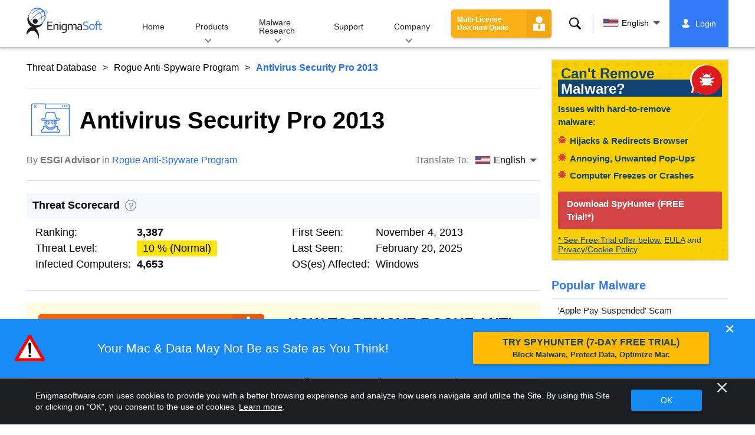

--- FILE ---
content_type: text/html
request_url: https://www.enigmasoftware.com/antivirussecuritypro2013-removal/
body_size: 14292
content:
<!DOCTYPE html>
<html lang="en-US" prefix="og: https://ogp.me/ns#">
<head>
	<meta charset="utf-8">
	<title>Antivirus Security Pro 2013 Removal Report</title>
	<meta name="description" content="Antivirus Security Pro 2013 is a rogue security program that is used to steal money from inexperienced computer users. Computer users have sent reports..."/>
	<meta name="keywords" content="antivirus security pro 2013, antivirus security pro 2013 removal steps, how to remove antivirus security pro 2013, delete antivirus security pro 2013, antivirus security pro 2013 remover, 
					download antivirus security pro 2013 removal tool, remove rogue anti-spyware program"/>
	<meta name="viewport" content="width=device-width, initial-scale=1"/>
								<link rel="alternate" type="application/rss+xml" title="Remove Spyware &amp; Malware with SpyHunter &#8211; EnigmaSoft Ltd RSS Feed"
			  href="/feed/"/>
		<link rel="icon" sizes="192x192" href="/wp-content/themes/enigma/images/core/favicon.png?v=2"/>
	
<!-- Search Engine Optimization by Rank Math - https://s.rankmath.com/home -->
<meta name="robots" content="follow, index, max-snippet:-1, max-video-preview:-1, max-image-preview:large"/>
<meta property="og:locale" content="en_US" />
<meta property="og:type" content="article" />
<meta property="og:title" content="Antivirus Security Pro 2013 - Remove Spyware &amp; Malware with SpyHunter - EnigmaSoft Ltd" />
<meta property="og:description" content="Antivirus Security Pro 2013 is a rogue security program that is used to steal money from inexperienced computer users. Computer users have sent reports indicating that Antivirus Security Pro 2013 is being used to cause problems on infected computer users, steal money from computer users and carry out known scams. It is important to note that Antivirus Security Pro 2013 is not a real security application and that Antivirus Security Pro 2013 is part of a well known scam. Because of this, Antivirus Security Pro 2013 should be removed immediately from the infected computer with the help of a strong, reliable anti-malware program. What is the Aim of Antivirus Security Pro 2013 Fake Error Messages The main problem with Antivirus Security Pro..." />
<meta property="og:site_name" content="Remove Spyware &amp; Malware with SpyHunter - EnigmaSoft Ltd" />
<meta property="article:section" content="Rogue Anti-Spyware Program" />
<meta property="og:updated_time" content="2025-02-21T01:08:55+00:00" />
<meta property="og:image" content="https://www.enigmasoftware.com/images/2022/logo-big.jpg" />
<meta property="og:image:secure_url" content="https://www.enigmasoftware.com/images/2022/logo-big.jpg" />
<meta property="og:image:width" content="400" />
<meta property="og:image:height" content="400" />
<meta property="og:image:alt" content="Antivirus Security Pro 2013" />
<meta property="og:image:type" content="image/jpeg" />
<meta name="twitter:card" content="summary_large_image" />
<meta name="twitter:title" content="Antivirus Security Pro 2013 - Remove Spyware &amp; Malware with SpyHunter - EnigmaSoft Ltd" />
<meta name="twitter:description" content="Antivirus Security Pro 2013 is a rogue security program that is used to steal money from inexperienced computer users. Computer users have sent reports indicating that Antivirus Security Pro 2013 is being used to cause problems on infected computer users, steal money from computer users and carry out known scams. It is important to note that Antivirus Security Pro 2013 is not a real security application and that Antivirus Security Pro 2013 is part of a well known scam. Because of this, Antivirus Security Pro 2013 should be removed immediately from the infected computer with the help of a strong, reliable anti-malware program. What is the Aim of Antivirus Security Pro 2013 Fake Error Messages The main problem with Antivirus Security Pro..." />
<meta name="twitter:image" content="https://www.enigmasoftware.com/images/2022/logo-big.jpg" />
<meta name="twitter:label1" content="Written by" />
<meta name="twitter:data1" content="ESGI Advisor" />
<meta name="twitter:label2" content="Time to read" />
<meta name="twitter:data2" content="1 minute" />
<!-- /Rank Math WordPress SEO plugin -->

<style id='classic-theme-styles-inline-css' type='text/css'>
/*! This file is auto-generated */
.wp-block-button__link{color:#fff;background-color:#32373c;border-radius:9999px;box-shadow:none;text-decoration:none;padding:calc(.667em + 2px) calc(1.333em + 2px);font-size:1.125em}.wp-block-file__button{background:#32373c;color:#fff;text-decoration:none}
</style>
<style id='global-styles-inline-css' type='text/css'>
:root{--wp--preset--aspect-ratio--square: 1;--wp--preset--aspect-ratio--4-3: 4/3;--wp--preset--aspect-ratio--3-4: 3/4;--wp--preset--aspect-ratio--3-2: 3/2;--wp--preset--aspect-ratio--2-3: 2/3;--wp--preset--aspect-ratio--16-9: 16/9;--wp--preset--aspect-ratio--9-16: 9/16;--wp--preset--color--black: #000000;--wp--preset--color--cyan-bluish-gray: #abb8c3;--wp--preset--color--white: #ffffff;--wp--preset--color--pale-pink: #f78da7;--wp--preset--color--vivid-red: #cf2e2e;--wp--preset--color--luminous-vivid-orange: #ff6900;--wp--preset--color--luminous-vivid-amber: #fcb900;--wp--preset--color--light-green-cyan: #7bdcb5;--wp--preset--color--vivid-green-cyan: #00d084;--wp--preset--color--pale-cyan-blue: #8ed1fc;--wp--preset--color--vivid-cyan-blue: #0693e3;--wp--preset--color--vivid-purple: #9b51e0;--wp--preset--gradient--vivid-cyan-blue-to-vivid-purple: linear-gradient(135deg,rgba(6,147,227,1) 0%,rgb(155,81,224) 100%);--wp--preset--gradient--light-green-cyan-to-vivid-green-cyan: linear-gradient(135deg,rgb(122,220,180) 0%,rgb(0,208,130) 100%);--wp--preset--gradient--luminous-vivid-amber-to-luminous-vivid-orange: linear-gradient(135deg,rgba(252,185,0,1) 0%,rgba(255,105,0,1) 100%);--wp--preset--gradient--luminous-vivid-orange-to-vivid-red: linear-gradient(135deg,rgba(255,105,0,1) 0%,rgb(207,46,46) 100%);--wp--preset--gradient--very-light-gray-to-cyan-bluish-gray: linear-gradient(135deg,rgb(238,238,238) 0%,rgb(169,184,195) 100%);--wp--preset--gradient--cool-to-warm-spectrum: linear-gradient(135deg,rgb(74,234,220) 0%,rgb(151,120,209) 20%,rgb(207,42,186) 40%,rgb(238,44,130) 60%,rgb(251,105,98) 80%,rgb(254,248,76) 100%);--wp--preset--gradient--blush-light-purple: linear-gradient(135deg,rgb(255,206,236) 0%,rgb(152,150,240) 100%);--wp--preset--gradient--blush-bordeaux: linear-gradient(135deg,rgb(254,205,165) 0%,rgb(254,45,45) 50%,rgb(107,0,62) 100%);--wp--preset--gradient--luminous-dusk: linear-gradient(135deg,rgb(255,203,112) 0%,rgb(199,81,192) 50%,rgb(65,88,208) 100%);--wp--preset--gradient--pale-ocean: linear-gradient(135deg,rgb(255,245,203) 0%,rgb(182,227,212) 50%,rgb(51,167,181) 100%);--wp--preset--gradient--electric-grass: linear-gradient(135deg,rgb(202,248,128) 0%,rgb(113,206,126) 100%);--wp--preset--gradient--midnight: linear-gradient(135deg,rgb(2,3,129) 0%,rgb(40,116,252) 100%);--wp--preset--font-size--small: 13px;--wp--preset--font-size--medium: 20px;--wp--preset--font-size--large: 36px;--wp--preset--font-size--x-large: 42px;--wp--preset--spacing--20: 0.44rem;--wp--preset--spacing--30: 0.67rem;--wp--preset--spacing--40: 1rem;--wp--preset--spacing--50: 1.5rem;--wp--preset--spacing--60: 2.25rem;--wp--preset--spacing--70: 3.38rem;--wp--preset--spacing--80: 5.06rem;--wp--preset--shadow--natural: 6px 6px 9px rgba(0, 0, 0, 0.2);--wp--preset--shadow--deep: 12px 12px 50px rgba(0, 0, 0, 0.4);--wp--preset--shadow--sharp: 6px 6px 0px rgba(0, 0, 0, 0.2);--wp--preset--shadow--outlined: 6px 6px 0px -3px rgba(255, 255, 255, 1), 6px 6px rgba(0, 0, 0, 1);--wp--preset--shadow--crisp: 6px 6px 0px rgba(0, 0, 0, 1);}:where(.is-layout-flex){gap: 0.5em;}:where(.is-layout-grid){gap: 0.5em;}body .is-layout-flex{display: flex;}.is-layout-flex{flex-wrap: wrap;align-items: center;}.is-layout-flex > :is(*, div){margin: 0;}body .is-layout-grid{display: grid;}.is-layout-grid > :is(*, div){margin: 0;}:where(.wp-block-columns.is-layout-flex){gap: 2em;}:where(.wp-block-columns.is-layout-grid){gap: 2em;}:where(.wp-block-post-template.is-layout-flex){gap: 1.25em;}:where(.wp-block-post-template.is-layout-grid){gap: 1.25em;}.has-black-color{color: var(--wp--preset--color--black) !important;}.has-cyan-bluish-gray-color{color: var(--wp--preset--color--cyan-bluish-gray) !important;}.has-white-color{color: var(--wp--preset--color--white) !important;}.has-pale-pink-color{color: var(--wp--preset--color--pale-pink) !important;}.has-vivid-red-color{color: var(--wp--preset--color--vivid-red) !important;}.has-luminous-vivid-orange-color{color: var(--wp--preset--color--luminous-vivid-orange) !important;}.has-luminous-vivid-amber-color{color: var(--wp--preset--color--luminous-vivid-amber) !important;}.has-light-green-cyan-color{color: var(--wp--preset--color--light-green-cyan) !important;}.has-vivid-green-cyan-color{color: var(--wp--preset--color--vivid-green-cyan) !important;}.has-pale-cyan-blue-color{color: var(--wp--preset--color--pale-cyan-blue) !important;}.has-vivid-cyan-blue-color{color: var(--wp--preset--color--vivid-cyan-blue) !important;}.has-vivid-purple-color{color: var(--wp--preset--color--vivid-purple) !important;}.has-black-background-color{background-color: var(--wp--preset--color--black) !important;}.has-cyan-bluish-gray-background-color{background-color: var(--wp--preset--color--cyan-bluish-gray) !important;}.has-white-background-color{background-color: var(--wp--preset--color--white) !important;}.has-pale-pink-background-color{background-color: var(--wp--preset--color--pale-pink) !important;}.has-vivid-red-background-color{background-color: var(--wp--preset--color--vivid-red) !important;}.has-luminous-vivid-orange-background-color{background-color: var(--wp--preset--color--luminous-vivid-orange) !important;}.has-luminous-vivid-amber-background-color{background-color: var(--wp--preset--color--luminous-vivid-amber) !important;}.has-light-green-cyan-background-color{background-color: var(--wp--preset--color--light-green-cyan) !important;}.has-vivid-green-cyan-background-color{background-color: var(--wp--preset--color--vivid-green-cyan) !important;}.has-pale-cyan-blue-background-color{background-color: var(--wp--preset--color--pale-cyan-blue) !important;}.has-vivid-cyan-blue-background-color{background-color: var(--wp--preset--color--vivid-cyan-blue) !important;}.has-vivid-purple-background-color{background-color: var(--wp--preset--color--vivid-purple) !important;}.has-black-border-color{border-color: var(--wp--preset--color--black) !important;}.has-cyan-bluish-gray-border-color{border-color: var(--wp--preset--color--cyan-bluish-gray) !important;}.has-white-border-color{border-color: var(--wp--preset--color--white) !important;}.has-pale-pink-border-color{border-color: var(--wp--preset--color--pale-pink) !important;}.has-vivid-red-border-color{border-color: var(--wp--preset--color--vivid-red) !important;}.has-luminous-vivid-orange-border-color{border-color: var(--wp--preset--color--luminous-vivid-orange) !important;}.has-luminous-vivid-amber-border-color{border-color: var(--wp--preset--color--luminous-vivid-amber) !important;}.has-light-green-cyan-border-color{border-color: var(--wp--preset--color--light-green-cyan) !important;}.has-vivid-green-cyan-border-color{border-color: var(--wp--preset--color--vivid-green-cyan) !important;}.has-pale-cyan-blue-border-color{border-color: var(--wp--preset--color--pale-cyan-blue) !important;}.has-vivid-cyan-blue-border-color{border-color: var(--wp--preset--color--vivid-cyan-blue) !important;}.has-vivid-purple-border-color{border-color: var(--wp--preset--color--vivid-purple) !important;}.has-vivid-cyan-blue-to-vivid-purple-gradient-background{background: var(--wp--preset--gradient--vivid-cyan-blue-to-vivid-purple) !important;}.has-light-green-cyan-to-vivid-green-cyan-gradient-background{background: var(--wp--preset--gradient--light-green-cyan-to-vivid-green-cyan) !important;}.has-luminous-vivid-amber-to-luminous-vivid-orange-gradient-background{background: var(--wp--preset--gradient--luminous-vivid-amber-to-luminous-vivid-orange) !important;}.has-luminous-vivid-orange-to-vivid-red-gradient-background{background: var(--wp--preset--gradient--luminous-vivid-orange-to-vivid-red) !important;}.has-very-light-gray-to-cyan-bluish-gray-gradient-background{background: var(--wp--preset--gradient--very-light-gray-to-cyan-bluish-gray) !important;}.has-cool-to-warm-spectrum-gradient-background{background: var(--wp--preset--gradient--cool-to-warm-spectrum) !important;}.has-blush-light-purple-gradient-background{background: var(--wp--preset--gradient--blush-light-purple) !important;}.has-blush-bordeaux-gradient-background{background: var(--wp--preset--gradient--blush-bordeaux) !important;}.has-luminous-dusk-gradient-background{background: var(--wp--preset--gradient--luminous-dusk) !important;}.has-pale-ocean-gradient-background{background: var(--wp--preset--gradient--pale-ocean) !important;}.has-electric-grass-gradient-background{background: var(--wp--preset--gradient--electric-grass) !important;}.has-midnight-gradient-background{background: var(--wp--preset--gradient--midnight) !important;}.has-small-font-size{font-size: var(--wp--preset--font-size--small) !important;}.has-medium-font-size{font-size: var(--wp--preset--font-size--medium) !important;}.has-large-font-size{font-size: var(--wp--preset--font-size--large) !important;}.has-x-large-font-size{font-size: var(--wp--preset--font-size--x-large) !important;}
:where(.wp-block-post-template.is-layout-flex){gap: 1.25em;}:where(.wp-block-post-template.is-layout-grid){gap: 1.25em;}
:where(.wp-block-columns.is-layout-flex){gap: 2em;}:where(.wp-block-columns.is-layout-grid){gap: 2em;}
:root :where(.wp-block-pullquote){font-size: 1.5em;line-height: 1.6;}
</style>
<style id='ez-toc-exclude-toggle-css-inline-css' type='text/css'>
#ez-toc-container input[type="checkbox"]:checked + nav, #ez-toc-widget-container input[type="checkbox"]:checked + nav {opacity: 0;max-height: 0;border: none;display: none;}
</style>
<style id='kadence-blocks-global-variables-inline-css' type='text/css'>
:root {--global-kb-font-size-sm:clamp(0.8rem, 0.73rem + 0.217vw, 0.9rem);--global-kb-font-size-md:clamp(1.1rem, 0.995rem + 0.326vw, 1.25rem);--global-kb-font-size-lg:clamp(1.75rem, 1.576rem + 0.543vw, 2rem);--global-kb-font-size-xl:clamp(2.25rem, 1.728rem + 1.63vw, 3rem);--global-kb-font-size-xxl:clamp(2.5rem, 1.456rem + 3.26vw, 4rem);--global-kb-font-size-xxxl:clamp(2.75rem, 0.489rem + 7.065vw, 6rem);}:root {--global-palette1: #3182CE;--global-palette2: #2B6CB0;--global-palette3: #1A202C;--global-palette4: #2D3748;--global-palette5: #4A5568;--global-palette6: #718096;--global-palette7: #EDF2F7;--global-palette8: #F7FAFC;--global-palette9: #ffffff;}
</style>
<link rel='shortlink' href='/?p=183901' />
<script>var eproducts_config = '{\"sbs_id\":\"423901\",\"sbs_alias_id\":null,\"sbs_alias_name\":null,\"app_name\":\"Antivirus Security Pro 2013\"}';</script>
<script>var exit_popup_config = '{\"categories\":[1,601],\"category_name\":\"Rogue Anti-Spyware Program\",\"title\":\"Antivirus Security Pro 2013\"}';</script>
<script>var adrotate_config = '{\"type\":\"single\",\"categories\":[1,601],\"category_name\":\"Rogue Anti-Spyware Program\",\"term_ids\":[],\"term_name\":\"\",\"tags\":[],\"page_id\":183901,\"custom_ads\":[],\"app_name\":\"\",\"show_ads\":true}';</script>
<!-- Markup (JSON-LD) structured in schema.org ver.4.7.0 START -->
<script type="application/ld+json">
{
    "@context": "http://schema.org",
    "@type": "Article",
    "mainEntityOfPage": {
        "@type": "WebPage",
        "@id": "https://www.enigmasoftware.com/antivirussecuritypro2013-removal/"
    },
    "headline": "Antivirus Security Pro 2013",
    "datePublished": "2013-11-04T11:13:10+0000",
    "dateModified": "2025-02-21T01:08:55+0000",
    "author": {
        "@type": "Person",
        "name": "ESGI Advisor"
    },
    "description": "Antivirus Security Pro 2013 is a rogue security program that is used to steal money from inexperienced compute",
    "publisher": {
        "@type": "Organization",
        "name": "EnigmaSoft"
    }
}
</script>
<!-- Markup (JSON-LD) structured in schema.org END -->
<link rel="alternate" hreflang="en" href="/antivirussecuritypro2013-removal/" />
<link rel="alternate" hreflang="pt" href="/pt/antivirussecuritypro2013-remocao/" />
	<link rel="dns-prefetch" href="https://www.google-analytics.com">
	<link rel="dns-prefetch" href="https://www.googletagmanager.com">
	<link href="https://www.google-analytics.com" rel="preconnect" crossorigin>
	<link href="https://www.googletagmanager.com" rel="preconnect" crossorigin>
	<script>
	if(/^$|Android|webOS|iPhone|iPad|iPod|BlackBerry|IEMobile|Opera Mini/i.test(navigator.userAgent)==false){
		//GTM
		(function(w,d,s,l,i){w[l]=w[l]||[];w[l].push({'gtm.start':
				new Date().getTime(),event:'gtm.js'});var f=d.getElementsByTagName(s)[0],
			j=d.createElement(s),dl=l!='dataLayer'?'&l='+l:'';j.async=true;j.src=
			'https://www.googletagmanager.com/gtm.js?id='+i+dl;f.parentNode.insertBefore(j,f);
		})(window,document,'script','dataLayer','GTM-WNZWP93');
	}
	else{
		let trackingID = 'G-DEH7T1CVPP';
		let gaScript = document.createElement('script');
		gaScript.setAttribute('async', 'true');
		gaScript.setAttribute('src', `https://www.googletagmanager.com/gtag/js?id=${ trackingID }`);
		let gaScript2 = document.createElement('script');
		gaScript2.innerText = `window.dataLayer = window.dataLayer || [];function gtag(){dataLayer.push(arguments);}gtag(\'js\', new Date());gtag(\'config\', \'${ trackingID }\');`;
		document.documentElement.firstChild.appendChild(gaScript);
		document.documentElement.firstChild.appendChild(gaScript2);
	}
	</script>
	<link rel="stylesheet" type="text/css" media="all" href="/wp-content/themes/enigma/css/bundle.css?1737364649" />
<link rel="stylesheet" type="text/css" media="all" href="/wp-content/themes/enigma/css/pages/single.css?1737364639" data-nobundle="1" />
</head>
<body class="post-template-default single single-post postid-183901 single-format-standard header-shadow category-group-bad  en category-rogue-anti-spyware-program category-threat-database">

	<a class="skip-link" href="#content">Skip to content</a>
	<header class="header">
		<div class="container">
			<div class="header-items has-menu">

									<div class="item logo">
						<a class="enigma-logo link" aria-label="Logo" href="/"></a>
					</div>
				
				<div class="item menu">
											
<nav id="global-menu">

	<!-- Home -->
	<div class="menu">
				<a class=""
		   href="/">
			Home		</a>
	</div>

	<!-- Products -->
	<div class="menu">
				<a class="hover "
		   href="/products/">
			Products		</a>
		<div class="header-hover">
			<div class="container">
				<div class="flex-container">
					<div class="item">
						<div class="boxes">
																<a class="icon big spyhunter notext"
									   href="/products/spyhunter/#windows">
										<span>SpyHunter 5 for Windows</span>
										<p>Powerful malware detection, removal and protection against cyber threats. Block malware 
			with real-time guards. Windows&reg;</p>
									</a>
																								<a class="icon big spyhunter-mac notext"
									   href="/products/spyhunter/#mac">
										<span>SpyHunter for Mac</span>
										<p>Advanced malware detection and removal, an intuitive App Uninstaller and system 
			optimization to clean up your Mac. macOS&reg;</p>
									</a>
																								<a class="icon big spyhunter-web-security notext"
									   href="/products/spyhunter-web-security/">
										<span>SpyHunter Web Security</span>
										<p>Browser-based blocking of risky websites and other threats to improve your online safety.</p>
									</a>
																								<a class="icon big reghunter notext"
									   href="/products/reghunter/">
										<span>RegHunter 2</span>
										<p>Powerful optimization tools to increase privacy protection and optimize Windows 
			systems. Windows&reg;</p>
									</a>
																					</div>

						<a class="more" href="/products/">
							View all Products						</a>
					</div>
				</div>
			</div>
		</div>
	</div>

	<!-- Malware Research -->
	<div class="menu">
				<a class="hover "
		   href="/malware-research/">
			Malware Research		</a>
		<div class="header-hover">
			<div class="container">
				<div class="flex-container">
					<div class="item">
						<div class="boxes">
							<a class="icon threat-database" href="/threat-database/">
								<span>
									Threat Database								</span>
								<p>
									Comprehensive information about widespread and trending malware 
									threats.								</p>
							</a>
							<a class="icon criteria"
							   href="/spyhunter-threat-assessment-criteria/">
								<span>
									Threat Assessment Criteria								</span>
								<p>
									EnigmaSoft’s research and detection criteria for malware, PUPs, privacy 
									issues, and other objects.								</p>
							</a>
							<a class="icon malware-tracker"
							   href="/malware-research/malwaretracker/">
								<span>
									MalwareTracker								</span>
								<p>
									Real-time visualization of active malware exploits and attacks 
									worldwide.								</p>
							</a>
							<a class="icon video" href="/malware-research/videos/">
								<span>
									Videos								</span>
								<p>
									How-to video guides, computer security tips, Internet safety advice, and 
									other cybersecurity information.								</p>
							</a>
							<a class="icon glossary" href="/malware-research/glossary/">
								<span>
									Glossary								</span>
								<p>
									Key antivirus and cybersecurity terms to help you understand the world of
									malware attacks.								</p>
							</a>
						</div>
					</div>
				</div>
			</div>
		</div>
	</div>

	<!-- Support -->
	<div class="menu">
				<a class=""
		   href="/support/">
			Support		</a>
	</div>

	<!-- Company -->
	<div class="menu">
				<a class="hover "
		   href="/about-us/">
			Company		</a>
		<div class="header-hover">
			<div class="container">
				<div class="flex-container">
					<div class="item">
						<div class="boxes">

							<a class="icon about" href="/about-us/">
								<span>
									About Us								</span>
								<p>
									EnigmaSoft provides advanced anti-malware solutions with premium technical
									support to enhance computer security.								</p>
							</a>
							<a class="icon news" href="/about-us/newsroom/">
								<span>
									Newsroom								</span>
								<p>
									EnigmaSoft news, announcements, press releases, and other updates, 
									including third-party product tests and certifications.								</p>
							</a>
							<a class="icon affiliate"
							   href="/promote-spyhunter-join-affiliate-program/">
								<span>
									Join Affiliate Program								</span>
								<p>
									Become an affiliate and earn up to 75% commission promoting 
									SpyHunter.								</p>
							</a>
							<a class="icon feedback"
							   href="/about-us/inquiries-feedback/">
								<span>
									Inquiries &amp; Feedback								</span>
								<p>
									Contact us with product feedback, business inquiries, and other 
									questions.								</p>
							</a>
							<a class="icon report-abuse"
							   href="/about-us/report-abuse/">
								<span>
									Report Abuse								</span>
								<p>
									Report abuse or misuse of our company's products, name or brands.								</p>
							</a>
						</div>
					</div>
					<div class="item nav-sidebar">
						<h3>
							Latest EnigmaSoft News						</h3>

													<article>
								<h3>
									<a href="/enigmasofts-payment-processor-digital-river-gmbh-filing-bankruptcy-not-impact-spyhunter-customers-anti-malware-protection/">
										EnigmaSoft’s Payment Processor Digital River GmbH Filing for Bankruptcy Does Not Impact SpyHunter Customers’ Anti-Malware Protection									</a>
								</h3>
								<div class="meta">
									<a href="/announcements/">
										Announcements									</a> |
									January 30, 2025								</div>
							</article>
						
						<a class="more" href="/announcements/">
							All Posts						</a>
					</div>
				</div>
			</div>
		</div>
	</div>

	<!-- Search -->
	<div class="menu mobile">
				<a class=""
		   href="/search/">
			Search		</a>
	</div>

	<!-- My Account -->
	<div class="menu mobile">
		<a href="https://myaccount.enigmasoftware.com/">
			My Account		</a>
	</div>

</nav>

						<button class="hamburger" id="hamburger" aria-label="Menu"
								onclick="toggleMenu(['hamburger', 'global-menu']);return false;">
							<span class="icon"></span>
						</button>
									</div>

				
									<div class="item licenses">
						<a class="button licenses v2"
						   href="/spyhunter-business-quote/">
							Multi-License Discount Quote						</a>
					</div>
				
									<div class="item search">
						<button class="search" id="menu-search" data-target="submenu-search"
								aria-label="Search">
							Search						</button>
					</div>
				
									<div class="item translations">
						<button class="etranslate-mainlink" id="menu-langs" data-target="submenu-langs">
														<span class="flag lang-en flag-us"></span>
							English						</button>
					</div>
				
				<div class="item myaccount">
					<div class="hidden" id="login-on">
						<a class="welcome" href="https://myaccount.enigmasoftware.com/">
							My Account						</a>
					</div>
					<div class="hidden" id="login-off">
						<a class="login" href="https://myaccount.enigmasoftware.com/">
							Login						</a>
					</div>
					<noscript>
						<a class="login" href="https://myaccount.enigmasoftware.com/">
							My Account						</a>
					</noscript>
				</div>

			</div>

			<!-- Hover contents -->
			<section class="mini-hover search" id="submenu-search">
				<div class="container">
					<h2 class="hidden">
						Search					</h2>
										<form class="search-box-top" action="/search/"
						  onsubmit="if(document.getElementById('header_search').value == '') return false;">
						<input type="hidden" name="cx"
							   value="009694213817960318989:evyjljnry4e"/>
						<input type="hidden" name="cof" value="FORID:10;NB:1"/>
						<input type="hidden" name="ie" value="UTF-8"/>
						<input class="text" type="text" name="q" id="header_search"
							   placeholder="Search...MD5s, Files, Registry Keys, Malware"/>
						<input class="submit" type="submit" name="sa" aria-label="Search" value="" />
					</form>
					<button type="button" class="close" data-target="submenu-search"
							aria-label="Close">&#x2715;</button>
				</div>
			</section>

						<section class="mini-hover big has-aside langs " id="submenu-langs">
				<div class="container">
					<h2 class="aside">
						Change Region					</h2>
					<div class="content">
																					<a href="/antivirussecuritypro2013-removal/"
								   title="English">
									<span class="flag lang-en flag-us"></span>
									English								</a>
															<a href="/pt/antivirussecuritypro2013-remocao/"
								   title="Portuguese">
									<span class="flag lang-pt flag-pt"></span>
									Português								</a>
													
						<button type="button" class="close" data-target="submenu-langs"
								aria-label="Close">&#x2715;</button>
					</div>
				</div>
			</section>
		</div>
	</header>


<div class="container" id="content">
	<div class="wrapper">
		<div class="content">

			<div class="page-meta top">
				<div class="flex-container">
					<div class="item global-path">
						<a href="/threat-database/">Threat Database</a> <a title="Rogue Anti-Spyware Program" href="/threat-database/rogue-anti-spyware-program/">Rogue Anti-Spyware Program</a> <b>Antivirus Security Pro 2013</b>					</div>
									</div>
			</div>

							<article>
			
				
					<h1 class=" icon"
						style="background-image: url(/wp-content/themes/enigma/images/pages/category/icons/rogue-anti-spyware-program.svg?v=3)">

						Antivirus Security Pro 2013
					</h1>

					<!-- Meta -->
					<div class="page-meta bottom">
						<div class="flex-container">
							<div class="item item-author">
								<div class="author">
									By <b>ESGI Advisor</b> in <a href="/threat-database/rogue-anti-spyware-program/" rel="category tag">Rogue Anti-Spyware Program</a>								</div>
							</div>
							<div class="item item-comments">		<div class="languages-wrapper">
							<span class="etranslate-prefix">
					Translate To:				</span>
						<div class="etranslate-hover-container">
				<a class="etranslate-mainlink js-etranslate-hover" href="#" onclick="return false;"
				   data-target="menu-hover-langs-1">
										<span class="flag lang-en flag-us"></span>
					English				</a>
				<div class="etranslate-hover" id="menu-hover-langs-1">
					<div class="etranslate-hover-content">
													<a title="English"
							   href="/antivirussecuritypro2013-removal/">
								<span class="flag lang-en flag-us"></span>
								English							</a>
													<a title="Portuguese"
							   href="/pt/antivirussecuritypro2013-remocao/">
								<span class="flag lang-pt flag-pt"></span>
								Português							</a>
											</div>
				</div>
			</div>
		</div>
		</div>
						</div>
					</div>

				
				
<section class="scorecard-container full">
	<div class="head">
		<h2 class="title">
			Threat Scorecard		</h2>
		<button class="inline-lightbox" data-target="#threat_scorecard_helper">?</button>
		<div class="hidden">
			<div id="threat_scorecard_helper" class="scorecard-helper">
				<h2>
					EnigmaSoft Threat Scorecard				</h2>
				<p>
					EnigmaSoft Threat Scorecards are assessment reports for different malware threats which 
					have been collected and analyzed by our research team. EnigmaSoft Threat Scorecards evaluate and 
					rank threats using several metrics including real-world and potential risk factors, trends, 
					frequency, prevalence, and persistence. EnigmaSoft Threat Scorecards are updated regularly based on 
					our research data and metrics and are useful for a wide range of computer users, from end users 
					seeking solutions to remove malware from their systems to security experts analyzing threats.				</p>
				<p>
					EnigmaSoft Threat Scorecards display a variety of useful information, including:				</p>
				<p>
					<b>Ranking:</b> The ranking of a particular threat in EnigmaSoft’s Threat Database.				</p>
				<p>
					<b>Severity Level:</b> The determined severity level of an object, represented 
					numerically, based on our risk modeling process and research, as explained in our <a href="/spyhunter-threat-assessment-criteria/">Threat
					Assessment Criteria</a>.				</p>
				<p>
					<b>Infected Computers:</b> The number of confirmed and suspected cases of a particular 
					threat detected on infected computers as reported by SpyHunter.				</p>
				<p>
					See also <a href="/spyhunter-threat-assessment-criteria/">Threat Assessment Criteria</a>.				</p>
			</div>
		</div>
	</div>
	<div class="flex-container">
		<div class="item">
			<!--First column-->

			<table class="scorecard-table">
									<tr>
						<td>
							Ranking:						</td>
						<td class="bold">
							3,387						</td>
					</tr>
								<tr>
					<td>
						Threat Level:					</td>
					<td>
						<span class="threat-level normal">10 % (Normal)</span>					</td>
				</tr>
				<tr>
					<td>
						Infected Computers:					</td>
					<td class="bold">
						4,653					</td>
				</tr>
							</table>
		</div>
					<div class="item">
				<!--Second column-->

				<table class="scorecard-table">
											<tr>
							<td>
								First Seen:							</td>
							<td>
								November 4, 2013							</td>
						</tr>
																<tr>
							<td>
								Last Seen:							</td>
							<td>
								February 20, 2025							</td>
						</tr>
																<tr>
							<td>
								OS(es) Affected:							</td>
							<td>
								Windows							</td>
						</tr>
									</table>

							</div>
			</div>
</section>

				<div class="rotatead-container" data-group="content-before" data-title=""></div>
				<div class="content-part main-text">
					<!--Content-->

					<div class="rotatead-container" data-group="location:before_content" data-title=""></div><p>Antivirus Security Pro 2013 is a rogue security program that is used to steal money from inexperienced computer users. Computer users have sent reports indicating that Antivirus Security Pro 2013 is being used to cause problems on infected computer users, steal money from computer users and carry out known scams. It is important to note that Antivirus Security Pro 2013 is not a real security application and that Antivirus Security Pro 2013 is part of a well known scam. Because of this, Antivirus Security Pro 2013 should be removed immediately from the infected computer with the help of a strong, reliable anti-malware program.</p><div class="rotatead-container" data-group="location:p1" data-title="Malware"></div>
<div id="ez-toc-container" class="ez-toc-v2_0_62 counter-hierarchy ez-toc-counter ez-toc-grey ez-toc-container-direction">
<p class="ez-toc-title">Table of Contents</p>
<label for="ez-toc-cssicon-toggle-item-67b7d2f279022" class="ez-toc-cssicon-toggle-label"><span class="ez-toc-cssicon"><span class="eztoc-hide" style="display:none;">Toggle</span><span class="ez-toc-icon-toggle-span"><svg style="fill: #999;color:#999" xmlns="http://www.w3.org/2000/svg" class="list-377408" width="20px" height="20px" viewBox="0 0 24 24" fill="none"><path d="M6 6H4v2h2V6zm14 0H8v2h12V6zM4 11h2v2H4v-2zm16 0H8v2h12v-2zM4 16h2v2H4v-2zm16 0H8v2h12v-2z" fill="currentColor"></path></svg><svg style="fill: #999;color:#999" class="arrow-unsorted-368013" xmlns="http://www.w3.org/2000/svg" width="10px" height="10px" viewBox="0 0 24 24" version="1.2" baseProfile="tiny"><path d="M18.2 9.3l-6.2-6.3-6.2 6.3c-.2.2-.3.4-.3.7s.1.5.3.7c.2.2.4.3.7.3h11c.3 0 .5-.1.7-.3.2-.2.3-.5.3-.7s-.1-.5-.3-.7zM5.8 14.7l6.2 6.3 6.2-6.3c.2-.2.3-.5.3-.7s-.1-.5-.3-.7c-.2-.2-.4-.3-.7-.3h-11c-.3 0-.5.1-.7.3-.2.2-.3.5-.3.7s.1.5.3.7z"/></svg></span></span></label><input type="checkbox" style='display:none' id="ez-toc-cssicon-toggle-item-67b7d2f279022"  aria-label="Toggle" /><nav><ul class='ez-toc-list ez-toc-list-level-1 ' ><li><ul class='ez-toc-list-level-3' ><li class='ez-toc-heading-level-3'><a class="ez-toc-link ez-toc-heading-1" href="#What-is-the-Aim-of-Antivirus-Security-Pro-2013-Fake-Error-Messages" title="What is the Aim of Antivirus Security Pro 2013 Fake Error Messages">What is the Aim of Antivirus Security Pro 2013 Fake Error Messages</a></li><li class='ez-toc-page-1 ez-toc-heading-level-3'><a class="ez-toc-link ez-toc-heading-2" href="#Signs-of-Antivirus-Security-Pro-2013s-Presence" title="Signs of Antivirus Security Pro 2013&#8217;s Presence">Signs of Antivirus Security Pro 2013&#8217;s Presence</a></li></ul></li><li class='ez-toc-page-1 ez-toc-heading-level-2'><a class="ez-toc-link ez-toc-heading-3" href="#URLs" title="
			URLs		">
			URLs		</a></li><li class='ez-toc-page-1 ez-toc-heading-level-2'><a class="ez-toc-link ez-toc-heading-4" href="#Messages" title="
			Messages		">
			Messages		</a></li></ul></nav></div>
<h3><span class="ez-toc-section" id="What-is-the-Aim-of-Antivirus-Security-Pro-2013-Fake-Error-Messages"></span>What is the Aim of Antivirus Security Pro 2013 Fake Error Messages<span class="ez-toc-section-end"></span></h3>
<p>The main problem with Antivirus Security Pro 2013 is that Antivirus Security Pro 2013 causes a variety of fake error messages on the affected computer. The following is one typical fake error message associated with Antivirus Security Pro 2013:</p><div class="rotatead-container" data-group="location:p2" data-title="Malware"></div>
<p><i>Warning! Infected file detected<br />
Location: File SystemSuspicious activity detected in the application notepad.exe to the behavior of the virus Win32/Conficker.X. For your security and to avoid loss of data, the operation of application cmd.exe has been temporarily restricted.</i></p><div class="rotatead-container" data-group="location:p3" data-title="Malware"></div>
<p>Antivirus Security Pro 2013 is part of an enormous family of rogue security software named WinWeb Security that include members such as <a class="rel_list_a" href="/systemsecurity-removal/">System Security</a>, <a class="rel_list_a" href="/antivirussecurity-removal/">Antivirus Security</a>, <a class="rel_list_a" href="/totalsecurity2009-removal/">Total Security 2009</a>, <a class="rel_list_a" href="/securitytool-removal/">Security Tool</a>, <a class="rel_list_a" href="/trojanrogueavagen-removal/">Trojan.RogueAV.a.gen</a>, <a class="rel_list_a" href="/systemadwarescanner2010-removal/">System Adware Scanner 2010</a>, <a class="rel_list_a" href="/fakealertkwe-removal/">FakeAlert-KW.e</a>, <a class="rel_list_a" href="/advancedsecuritytool2010-removal/">Advanced Security Tool 2010</a>, <a class="rel_list_a" href="/systemtool2011-removal/">System Tool 2011</a>, <a class="rel_list_a" href="/securityshield-removal/">Security Shield</a>, <a class="rel_list_a" href="/msremovaltool-removal/">MS Removal Tool</a>, <a class="rel_list_a" href="/totalsecurity-removal/">Total Security</a>, <a class="rel_list_a" href="/systemsecurity2011-removal/">System Security 2011</a>, <a class="rel_list_a" href="/essentialcleaner-removal/">Essential Cleaner</a>, <a class="rel_list_a" href="/securityshieldpro2011-removal/">Security Shield Pro 2011</a>, <a class="rel_list_a" href="/personalshieldpro-removal/">Personal Shield Pro</a>, <a class="rel_list_a" href="/securityshield2011-removal/">Security Shield 2011</a>, <a class="rel_list_a" href="/securitysphere2012-removal/">Security Sphere 2012</a>, <a class="rel_list_a" href="/advancedpcshield2012-removal/">Advanced PC Shield 2012</a>, <a class="rel_list_a" href="/futurroantivirus-removal/">Futurro Antivirus</a>. Antivirus Security Pro 2013 and its clones have been responsible for numerous attacks in the last few years.</p><div class="rotatead-container" data-group="location:p4" data-title="Malware"></div>
<p>When Antivirus Security Pro 2013 is installed on the affected computer, Antivirus Security Pro 2013 makes changes to the affected computer that allows Antivirus Security Pro 2013 to load automatically as soon as Windows starts up. As soon as the computer user logs into Windows, Antivirus Security Pro 2013 runs a bogus scan of the infected computer, claiming that the affected computer is infected with threats and with a variety of problems. When the computer user uses the affected computer, Antivirus Security Pro 2013 may also pester the computer users with multiple, fake error messages. All of these symptoms are designed to trick inexperienced computer users into purchasing a bogus 'full version' of Antivirus Security Pro 2013.</p><div class="rotatead-container" data-group="location:p_middle" data-title="Malware"></div><div class="rotatead-container" data-group="location:p5" data-title="Malware"></div>
<h3><span class="ez-toc-section" id="Signs-of-Antivirus-Security-Pro-2013s-Presence"></span>Signs of Antivirus Security Pro 2013&#8217;s Presence<span class="ez-toc-section-end"></span></h3>
<p>Other symptoms associated with Antivirus Security Pro 2013 include the following:</p><div class="rotatead-container" data-group="location:p6" data-title="Malware"></div>
<ul>
<li>Antivirus Security Pro 2013 may cause a variety of system performance problems, such as frequent freezing and crashes.</li>
<li>Antivirus Security Pro 2013 may cause browser redirects.</li>
<li>Antivirus Security Pro 2013 may prevent legitimate security software from running and detecting threats.</li>
</ul>
<div class="rotatead-container" data-group="Spyhunter download" data-title="Antivirus Security Pro 2013"></div>	<section class="section section-urls">
		<h2><span class="ez-toc-section" id="URLs"></span>
			URLs		<span class="ez-toc-section-end"></span></h2>
		<p>
			Antivirus Security Pro 2013 may call the following URLs:		</p><div class="rotatead-container" data-group="location:p7" data-title="Malware"></div>
		<table class="top_table borderless">
							<tr>
					<td>
						wiseghostapp.com					</td>
				</tr>
					</table>
	</section>
	<section class="section section-messages">
		<h2><span class="ez-toc-section" id="Messages"></span>
			Messages		<span class="ez-toc-section-end"></span></h2>
		<p>
			The following messages associated with Antivirus Security Pro 2013 were found:		</p><div class="rotatead-container" data-group="location:p8" data-title="Malware"></div>
		<table class="top_table borderless messages">
							<tr>
					<td>
						Warning! Infected file detected<br />Location: File SystemSuspicious activity detected in the application notepad.exe to the behavior of the virus Win32/Conficker.X. For your security and to avoid loss of data, the operation of application cmd.exe has been temporarily restricted.					</td>
				</tr>
					</table>
	</section><div class="rotatead-container" data-group="location:after_content" data-title="Malware"></div>
					<!--/Content-->
					<div class="clear"></div>
				</div>

							</article>
			
			<div class="rotatead-container" data-group="content-after" data-title=""></div>
			
	
	<section class="comment_form">

		<div class="success hidden" id="success">
			Your comment is awaiting moderation.		</div>
		<div class="error hidden" id="error">
			Please verify that you are not a robot.		</div>

				<button class="button wide no-print show_form" id="show_comments_button"
			onclick="show_comments_form('#show_comments_button', '#comment_form', '1',
				'en');">
							Show comments form (0)					</button>

		<div style="display:none;" id="comment_form">

			<h2 class="comments" id="respond">
				Submit Comment			</h2>

			<p class="warning">
				<span style="color:#ff3300;font-weight:bold;">
					Please DO NOT use this comment system for support or billing questions.				</span>
				For SpyHunter technical support requests, please contact our technical support team 
				directly by opening a <a href="/support/contact-esg-technical-support-team/" title="contact technical support team">customer support ticket</a> 
				via your SpyHunter.				For billing issues, please refer to our "<a href="/support/billing-questions/" title="Billing issues">Billing 
				Questions or Problems?</a>" page.				For general inquiries (complaints, legal, press, marketing, copyright), visit our 
				"<a href="/about-us/inquiries-feedback/" title="Business, press or general inquiries">Inquiries and Feedback</a>" page.			</p>

			
				
<script>var s3cm_offset_margin = 50;</script>
				<form class="nice-form" id="commentform" action="https://50iqxiflda.execute-api.us-east-1.amazonaws.com/live/comment" method="post"
					  onsubmit="s3ct_check_form_errors(event, true);" novalidate>

					<div style="display:none;" class="comment_reply_info" id="comment_reply_info">

						Reply to "<span id="comment_reply_name"></span>" comment.						<a onclick="reset_comment_reply();" href="#respond">
							Cancel						</a>
					</div>

											<noscript>
							<div class="error">
								Warning! You must enable JavaScript in your browser to add a comment.							</div>
						</noscript>
						<div class="flex-container">
							<div class="item">
								<label>
									Name: *
									<input type="text" name="author" value="" required />
								</label>
							</div>
							<div class="item">
								<label>
									Email <small class="grey">(will not be published)</small>: *
									<input type="email" name="email" value="" required />
								</label>
							</div>
						</div>
					
					<label>
						Message: *
						<textarea name="comment" id="comment" rows="5" required></textarea>
						<br/>
						<small class="grey">HTML is not allowed.</small>
					</label>

					
											<div style="min-height:80px;">
							<div class="g-recaptcha" data-sitekey="6LdNJZcUAAAAAMUGyYrN431-WgTbHc67c4wo4fpM"
 				data-callback="recaptchaCallback" lang="en"></div>
<script>
					window.addEventListener("load", function(){
						document.querySelector("#submit").classList.add('captcha-error');
					}, false);
					function recaptchaCallback(){
						document.querySelector("#submit").classList.remove('captcha-error');
					}
				</script>						</div>
					
					<p>
						<button class="button" name="submit" type="submit" id="submit">
							Submit Comment						</button>
						<input type="hidden" name="comment_post_ID" value="183901" />
						<input type="hidden" id="replytocom" name="comment_parent"
							   value="0" />
						<input type="hidden" name="redirect_to" value="/antivirussecuritypro2013-removal/" />
					</p>

					<input type="hidden" name="current_lang" value="en" /><input type="hidden" name="et_REQUEST_URI" value="/antivirussecuritypro2013-removal/" /><input type="hidden" name="_referer" value="https%3A%2F%2Fwww.enigmasoftware.com%2Fantivirussecuritypro2013-removal%2F" />
					<div class="clear"></div>
				</form>
							
		</div>

	</section>


		</div>
		
<aside class="sidebar">
	<div class="sticky">
		<div class="rotatead-container" data-group="Sidebar" data-title=""></div>
			<section class="malware hidden">
				<h2>
					Popular Malware				</h2>
				<div class="list"></div>
			</section>

			<section class="trojans hidden">
				<h2>
					Popular Trojans				</h2>
				<div class="list"></div>
			</section>

			<section class="ransomware hidden">
				<h2>
					Popular Ransomware				</h2>
				<div class="list"></div>
			</section>

			<section class="mac-malware hidden">
				<h2>
					Popular Mac Malware				</h2>
				<div class="list"></div>
			</section>

			<section class="issue hidden alt">
				<h2>
					Popular Issues				</h2>
				<div class="list"></div>
			</section>

			<section class="how hidden alt">
				<h2>
					Popular How-Tos				</h2>
				<div class="list"></div>
			</section>

			<div class="rotatead-container" data-group="Sidebar - last" data-title=""></div>	</div>

</aside>
	</div>

</div>

<!-- More articles -->
	<section class="section-articles no-print">
		<div class="container">
							<!-- More articles -->
				<h2>
					Related Posts				</h2>
				<div class="flex-container">
					<div class="item">
						<article class=" has-category-media">
			<a class="category-media" href="/vistainternetsecuritypro2013-removal/" title="Vista Internet Security Pro 2013">
			<img alt="" loading="lazy" src="/wp-content/themes/enigma/images/pages/category/icons/rogue-anti-spyware-program.svg?v=3" />
		</a>
		
	<h3>
		<a href="/vistainternetsecuritypro2013-removal/">
			Vista Internet Security Pro 2013		</a>
	</h3>
	<div class="category">
		<a href="/threat-database/rogue-anti-spyware-program/" rel="category tag">Rogue Anti-Spyware Program</a>	</div>
	<div class="meta">
		<time datetime="2012-12-11 08:32:51"
			  title="Published on 2012-12-11 08:32:51">
			December 11, 2012		</time>
					</div>
			<a class="text excerpt" href="/vistainternetsecuritypro2013-removal/">
			As the New Year approaches, ESG security researchers have observed new variants of known rogue security programs being released. The Vista Internet Security Pro 2013 fake security program...		</a>
		</article>
<article class=" has-category-media">
			<a class="category-media" href="/win7internetsecuritypro2013-removal/" title="Win 7 Internet Security Pro 2013">
			<img alt="" loading="lazy" src="/wp-content/themes/enigma/images/pages/category/icons/rogue-anti-spyware-program.svg?v=3" />
		</a>
		
	<h3>
		<a href="/win7internetsecuritypro2013-removal/">
			Win 7 Internet Security Pro 2013		</a>
	</h3>
	<div class="category">
		<a href="/threat-database/rogue-anti-spyware-program/" rel="category tag">Rogue Anti-Spyware Program</a>	</div>
	<div class="meta">
		<time datetime="2012-12-10 17:19:34"
			  title="Published on 2012-12-10 17:19:34">
			December 10, 2012		</time>
					</div>
			<a class="text excerpt" href="/win7internetsecuritypro2013-removal/">
			Win 7 Internet Security Pro 2013 is a rogue anti-spyware program, which was designed by cybercriminals for a malicious goal. Win 7 Internet Security Pro 2013 is not a trustworthy security...		</a>
		</article>
					</div>
					<div class="item">
						<article class=" has-category-media">
			<a class="category-media" href="/internetsecuritypro2013-removal/" title="Internet Security Pro 2013">
			<img alt="" loading="lazy" src="/wp-content/themes/enigma/images/pages/category/icons/rogue-anti-spyware-program.svg?v=3" />
		</a>
		
	<h3>
		<a href="/internetsecuritypro2013-removal/">
			Internet Security Pro 2013		</a>
	</h3>
	<div class="category">
		<a href="/threat-database/rogue-anti-spyware-program/" rel="category tag">Rogue Anti-Spyware Program</a>	</div>
	<div class="meta">
		<time datetime="2013-06-04 11:00:31"
			  title="Published on 2013-06-04 11:00:31">
			June 4, 2013		</time>
					</div>
			<a class="text excerpt" href="/internetsecuritypro2013-removal/">
			Despite its name and appearance, it is important to understand that Internet Security Pro 2013, one more component of the   family is a malicious security program, a bogus anti-virus solution that...		</a>
		</article>
<article class=" has-category-media">
			<a class="category-media" href="/xpinternetsecuritypro2013-removal/" title="XP Internet Security Pro 2013">
			<img alt="" loading="lazy" src="/wp-content/themes/enigma/images/pages/category/icons/rogue-anti-spyware-program.svg?v=3" />
		</a>
		
	<h3>
		<a href="/xpinternetsecuritypro2013-removal/">
			XP Internet Security Pro 2013		</a>
	</h3>
	<div class="category">
		<a href="/threat-database/rogue-anti-spyware-program/" rel="category tag">Rogue Anti-Spyware Program</a>	</div>
	<div class="meta">
		<time datetime="2012-12-10 13:26:34"
			  title="Published on 2012-12-10 13:26:34">
			December 10, 2012		</time>
					</div>
			<a class="text excerpt" href="/xpinternetsecuritypro2013-removal/">
			Security researchers have received reports of several new variants in the   family of rogue security software. XP Internet Security Pro 2013 is one of these fake security programs. XP Internet...		</a>
		</article>
					</div>
					<div class="item">
						<article class=" has-category-media">
			<a class="category-media" href="/win7homesecuritypro2013-removal/" title="Win 7 Home Security Pro 2013">
			<img alt="" loading="lazy" src="/wp-content/themes/enigma/images/pages/category/icons/rogue-anti-spyware-program.svg?v=3" />
		</a>
		
	<h3>
		<a href="/win7homesecuritypro2013-removal/">
			Win 7 Home Security Pro 2013		</a>
	</h3>
	<div class="category">
		<a href="/threat-database/rogue-anti-spyware-program/" rel="category tag">Rogue Anti-Spyware Program</a>	</div>
	<div class="meta">
		<time datetime="2012-12-17 08:29:36"
			  title="Published on 2012-12-17 08:29:36">
			December 17, 2012		</time>
					</div>
			<a class="text excerpt" href="/win7homesecuritypro2013-removal/">
			Win 7 Home Security Pro 2013 is a fake anti-spyware program that looks like a genuine security tool but, in reality, it cannot detect and remove any type of security threats. Win 7 Home Security...		</a>
		</article>
<article class=" has-image">
			<a class="media" href="/micorsoftessentialsecuritypro2013-removal/" title="Micorsoft Essential Security Pro 2013">
			<img style="height:312px;width:500px;" class="zoom_image" alt="Micorsoft Essential Security Pro 2013 screenshot" loading="lazy" src="https://www.enigmasoftware.com/images/2011/micorsoftessentialsecuritypro2013_pic6.png" />		</a>
		
	<h3>
		<a href="/micorsoftessentialsecuritypro2013-removal/">
			Micorsoft Essential Security Pro 2013		</a>
	</h3>
	<div class="category">
		<a href="/threat-database/rogue-anti-virus-program/" rel="category tag">Rogue Anti-Virus Program</a>	</div>
	<div class="meta">
		<time datetime="2012-10-29 19:24:22"
			  title="Published on 2012-10-29 19:24:22">
			October 29, 2012		</time>
					</div>
			<a class="text excerpt" href="/micorsoftessentialsecuritypro2013-removal/">
			Despite what its name implies, Micorsoft Essential Security Pro 2013 is not affiliated with Microsoft and Micorsoft Essential Security Pro 2013 does not provide security for your computer. Rather,...		</a>
		</article>
					</div>
					<div class="item"></div>
				</div>
			
			<!-- Trending -->
							<h2>
					Trending				</h2>
				<div class="flex-container">
											<div class="item">
							<article class=" has-category-media">
			<a class="category-media" href="/suaiqiapp-removal/" title="Suaiqi App">
			<img alt="" loading="lazy" src="/wp-content/themes/enigma/images/pages/category/icons/potentially-unwanted-programs.svg?v=3" />
		</a>
		
	<h3>
		<a href="/suaiqiapp-removal/">
			Suaiqi App		</a>
	</h3>
	<div class="category">
		<a href="/threat-database/potentially-unwanted-programs/" rel="category tag">Potentially Unwanted Programs</a>	</div>
	<div class="meta">
		<time datetime="2025-02-06 19:11:24"
			  title="Published on 2025-02-06 19:11:24">
			February 6, 2025		</time>
					</div>
			<a class="text excerpt" href="/suaiqiapp-removal/">
			Ensuring that your device remains free from intrusive and Potentially Unwanted Programs (PUPs) is essential for maintaining security, privacy, and system performance. Some applications, such as the...		</a>
		</article>
						</div>
											<div class="item">
							<article class=" has-category-media">
			<a class="category-media" href="/mergechainsolutionscoin-removal/" title="Mergechainsolutions.co.in">
			<img alt="" loading="lazy" src="/wp-content/themes/enigma/images/pages/category/icons/rogue-websites.svg?v=3" />
		</a>
		
	<h3>
		<a href="/mergechainsolutionscoin-removal/">
			Mergechainsolutions.co.in		</a>
	</h3>
	<div class="category">
		<a href="/threat-database/rogue-websites/" rel="category tag">Rogue Websites</a>, <a href="/threat-database/adware/" rel="category tag">Adware</a>, <a href="/threat-database/browser-hijackers/" rel="category tag">Browser Hijackers</a>	</div>
	<div class="meta">
		<time datetime="2025-02-06 18:59:11"
			  title="Published on 2025-02-06 18:59:11">
			February 6, 2025		</time>
					</div>
			<a class="text excerpt" href="/mergechainsolutionscoin-removal/">
			The Internet is filled with deceptive websites that attempt to manipulate users into taking actions that could compromise their security. One such page, identified as Mergechainsolutions.co.in, has...		</a>
		</article>
						</div>
											<div class="item">
							<article class=" has-category-media">
			<a class="category-media" href="/loadpremiumappmonster-removal/" title="Loadpremiumapp.monster">
			<img alt="" loading="lazy" src="/wp-content/themes/enigma/images/pages/category/icons/rogue-websites.svg?v=3" />
		</a>
		
	<h3>
		<a href="/loadpremiumappmonster-removal/">
			Loadpremiumapp.monster		</a>
	</h3>
	<div class="category">
		<a href="/threat-database/rogue-websites/" rel="category tag">Rogue Websites</a>, <a href="/threat-database/adware/" rel="category tag">Adware</a>, <a href="/threat-database/browser-hijackers/" rel="category tag">Browser Hijackers</a>	</div>
	<div class="meta">
		<time datetime="2025-02-05 17:01:00"
			  title="Published on 2025-02-05 17:01:00">
			February 5, 2025		</time>
					</div>
			<a class="text excerpt" href="/loadpremiumappmonster-removal/">
			Navigating the Internet without vigilance can expose users to a variety of security risks, including deceptive websites designed to distribute unwanted applications or trick users into allowing...		</a>
		</article>
						</div>
										<div class="item"></div>
					<div class="item"></div>
				</div>
			
			<!-- Most viewed -->
							<h2>
					Most Viewed				</h2>
				<div class="flex-container">
											<div class="item">
							<article class=" has-category-media">
			<a class="category-media" href="/discord-is-stuck-on-gray-screen/" title="Discord Is Stuck on Gray Screen">
			<img alt="" loading="lazy" src="/wp-content/themes/enigma/images/pages/category/icons/issue.svg?v=3" />
		</a>
		
	<h3>
		<a href="/discord-is-stuck-on-gray-screen/">
			Discord Is Stuck on Gray Screen		</a>
	</h3>
	<div class="category">
		<a href="/issue/" rel="category tag">Issue</a>	</div>
	<div class="meta">
		<time datetime="2021-09-15 18:10:30"
			  title="Published on 2021-09-15 18:10:30">
			September 15, 2021		</time>
					<span class="views">
				71,528			</span>
					</div>
			<a class="text excerpt" href="/discord-is-stuck-on-gray-screen/">
			Sometimes, while using the Discord application, users may get stuck on a gray screen. The problem may occur while streaming or simply loading the application. If this has happened to you and you...		</a>
		</article>
						</div>
											<div class="item">
							<article class=" has-category-media">
			<a class="category-media" href="/how-to-fix-printer-driver-is-unavailable-error/" title="How To Fix 'Printer Driver is Unavailable' Error">
			<img alt="" loading="lazy" src="/wp-content/themes/enigma/images/pages/category/icons/issue.svg?v=3" />
		</a>
		
	<h3>
		<a href="/how-to-fix-printer-driver-is-unavailable-error/">
			How To Fix 'Printer Driver is Unavailable' Error		</a>
	</h3>
	<div class="category">
		<a href="/issue/" rel="category tag">Issue</a>	</div>
	<div class="meta">
		<time datetime="2021-06-29 12:02:00"
			  title="Published on 2021-06-29 12:02:00">
			June 29, 2021		</time>
					<span class="views">
				63,700			</span>
					</div>
			<a class="text excerpt" href="/how-to-fix-printer-driver-is-unavailable-error/">
			Printers are notorious for refusing to do their job whenever the user needs it the most. Luckily, if your printer is displaying the Printer Driver is Unavailable' error, then there are a couple of...		</a>
		</article>
						</div>
											<div class="item">
							<article class=" has-image">
			<a class="media" href="/discord-shows-black-screen-when-sharing-screen/" title="Discord Shows Black Screen when Sharing Screen">
			<img style="height:333px;width:500px;" class="zoom_image" alt="Discord Shows Black Screen when Sharing Screen screenshot" loading="lazy" src="https://www.enigmasoftware.com/images/2021/discord-screen-500x333.jpg" />		</a>
		
	<h3>
		<a href="/discord-shows-black-screen-when-sharing-screen/">
			Discord Shows Black Screen when Sharing Screen		</a>
	</h3>
	<div class="category">
		<a href="/issue/" rel="category tag">Issue</a>	</div>
	<div class="meta">
		<time datetime="2021-06-21 18:26:56"
			  title="Published on 2021-06-21 18:26:56">
			June 21, 2021		</time>
					<span class="views">
				63,060			</span>
					</div>
			<a class="text excerpt" href="/discord-shows-black-screen-when-sharing-screen/">
			When it first launched, Discord was a VoIP platform geared toward the gaming community. However, in the following years, it expanded its scope, added numerous new features, and became one of the...		</a>
		</article>
						</div>
										<div class="item"></div>
					<div class="item"></div>
				</div>
					</div>
	</section>



	<div class="disclaimer" id="disclaimer">
		<div class="container">

							<div class="disclaimer-item sh">
					<div id="disclaimer-sh" data-url="https://www.enigmasoftware.com/spyhunter-remover-details/"
						 data-language="en">
						<span class="loading">Loading...</span>
					</div>
				</div>
			
			
			
			
		</div>
	</div>


<footer class="footer">
			<section class="container table">
			<div class="flex-container">

				<!-- Products -->
				<div class="item">
					<h2>
						<a href="/products/">
							Products						</a>
					</h2>
					<div class="detail">
						<a href="/products/spyhunter/">
							SpyHunter						</a>
													<a href="/products/spyhunter-web-security/">
								SpyHunter Web Security							</a>
													<a href="/products/reghunter/">
								RegHunter 2							</a>
											</div>
				</div>

				<!-- Malware Research -->
				<div class="item">
					<h2>
						<a href="/malware-research/">
							Malware Research						</a>
					</h2>
					<div class="detail">
						<a href="/threat-database/">
							Threat Database						</a>
						<a href="/malware-research/malwaretracker/">
							MalwareTracker						</a>
						<a href="/malware-research/videos/">
							Videos						</a>
						<a href="/malware-research/glossary/">
							Glossary						</a>
					</div>
				</div>

				<!-- Support -->
				<div class="item">
					<h2>
						<a href="/support/">
							Support						</a>
					</h2>
					<div class="detail">
						<a href="/support/spyhunter/">
							SpyHunter 5						</a>
						<a href="/support/spyhunter/">
							SpyHunter for Mac						</a>
						<a href="/support/spyhunter-web-security/">
							SpyHunter Web Security						</a>
						<a href="/support/reghunter/">
							RegHunter						</a>

					</div>
				</div>

				<!-- Company -->
				<div class="item">
					<h2>
						<a href="/about-us/">
							Company						</a>
					</h2>
					<div class="detail">
						<a href="/about-us/newsroom/">
							Newsroom						</a>
						<a href="/promote-spyhunter-join-affiliate-program/">
							Join Affiliate Program						</a>
						<a href="/about-us/inquiries-feedback/">
							Inquiries &amp; Feedback						</a>
						<a href="/about-us/report-abuse/">
							Report Abuse						</a>
					</div>
				</div>

				<!-- Legal -->
				<div class="item">
					<h2>
						Legal					</h2>
					<div class="detail">
						<a href="/spyhunter-eula/">
							SpyHunter EULA						</a>
						<a href="/reghunter-eula/">
							RegHunter EULA						</a>
						<a href="/enigmasoft-privacy-policy/">
							EnigmaSoft Privacy Policy & Cookie Policy						</a>
						<a href="/esg-privacy-policy/">
							ESG Privacy Policy & Cookie Policy						</a>
						<a href="/enigmasoft-discount-terms/">
							EnigmaSoft Discount Offer Terms						</a>
						<a href="/esg-discount-terms/">
							ESG Discount Offer Terms						</a>
					</div>
				</div>

			</div>

		</section>
	
	<section class="copyrights js-modal">
		<div class="container">
			<h2 class="hidden">
				Copyrights			</h2>

			<div class="flex-container">
				<div class="item">

					<div class="links">
						<a href="/">
							Home						</a>

						<a href="/program-uninstall-steps/">
							Program Uninstall Steps						</a>
						<a class="enigmasoft" href="/spyhunter-threat-assessment-criteria/">
							SpyHunter's Threat Assessment Criteria						</a>

						
						<a class="enigmasoft" href="/spyhunter-additional-terms-conditions/">
							SpyHunter Additional Terms and Conditions						</a>

						
													<a class="rh" href="/reghunter-additional-terms-conditions/">
								RegHunter Additional Terms and Conditions							</a>
											</div>

					<p>
						Registered Office: 1 Castle Street, 3rd Floor, Dublin 2 D02XD82 Ireland.<br />
						EnigmaSoft Limited, Private Company Limited by shares, Company Registration Number 
						597114.					</p>
					<p>
						
						Mac and MacOS are trademarks of Apple Inc., registered in the U.S. and other
						countries.					</p>
					<p>
						Copyright 2016-2025. EnigmaSoft Ltd. All Rights Reserved.					</p>
				</div>
				<div class="item logo">
					<img style="width:126px;height:53px;" alt="Logo" loading="lazy"
						 src="/wp-content/themes/enigma/images/core/logo-inverted.svg?v=2"/>
				</div>
			</div>

		</div>

	</section>
</footer>

<div class="rotatead-container" data-group="sticky" data-title=""></div>
<button style="pointer-events:none;" class="scroll-down hidden no-print" id="scroll_down" aria-hidden="true">
	<span></span>
</button>

<script>
    //prepares page for link rewrites (move it to inline?)
	if (document.cookie.length > 0
	&& (document.cookie.indexOf("al_sid=") != -1 || document.cookie.indexOf("al_dc=") != -1) ) {
		var EP_ALLOW_URL_SIDS = true;
		var disable_exit_popup = true;
	}
</script>

<!-- WP footer -->
		<div style="display:none;" class="cookieMsg theme-blue noprint" id="cookieMsgId">
			<div class="cookieContainer">
				Enigmasoftware.com uses cookies to provide you with a better browsing experience and analyze how users navigate and utilize the Site. By using this Site or clicking on "OK", you consent to the use of cookies. <a title="Privacy Policy" href="/enigmasoft-privacy-policy/">Learn more</a>.				<input class="ok" type="button" value="OK"
					   onclick="AcceptCookieMessage();" />
				<input class="close" type="button" value="&times;" onclick="CloseCookieMessage();"
					   aria-label="Close" />
			</div>
		</div>
		<script>
			if(document.cookie.match(/^(.*;)?\s*jsCookieCheck\s*=\s*[^;]+(.*)?$/) == null){
				document.getElementById('cookieMsgId').style.display = 'block';
				document.body.classList.add('cookieWarning-active');
			}
		</script>
		
			<script>
								var redirect_config = '{"domain_match":"https:\/\/www.enigmasoftware.com","redirects":{"EN_US":"\/antivirussecuritypro2013-removal\/","PT":"\/pt\/antivirussecuritypro2013-remocao\/"},"domains":[["ja","https:\/\/www.enigmasoftware.jp"],["de","https:\/\/www.enigmasoftware.de"],["fr","https:\/\/www.enigmasoftware.fr"],["es","https:\/\/www.enigmasoftware.es"]]}';
			</script>
			<script data-nobundle src="/wp-content/plugins/dynamic-sidebar/js/script.js.php?v1=1737364619&v=1740099879"></script>
<script data-nobundle src="/wp-content/plugins/dynamic_price/js/dynamic_price.js.php?v=1737364619-ff1dbb3dfe370c2f68fd67ace976ea5b"></script>
<script data-nobundle src="/wp-content/plugins/exit-popup/js/exit-popup.js.php?v1=1737364629&v2=1739492050"></script>
<script data-nobundle src="/wp-content/plugins/rotatead/enigma--en/script.js.php?v1=1737364629&v2=1736243630"></script>

<script>var ENV = 'live';</script>
<script>var user_info_plugin_version = '2024-11-12';</script>


<!-- Trackers -->


<script src="/wp-content/themes/enigma/js/bundle.js?1737364650"></script>
</body>
</html>


--- FILE ---
content_type: image/svg+xml
request_url: https://www.enigmasoftware.com/wp-content/themes/enigma/images/banners/sidebar/remove-malware/bug.svg
body_size: 1973
content:
<svg xmlns="http://www.w3.org/2000/svg" width="76.411" height="73.527" viewBox="0 0 76.411 73.527">
  <g id="bug_icon" transform="translate(0 0)">
    <path id="Path_3080" data-name="Path 3080" d="M265.6,348.152h8.118q1.357-15.1,2.713-30.2h-13.5C263.821,328.039,264.707,338.081,265.6,348.152Z" transform="translate(-229.492 -303.096)" fill="#fff"/>
    <path id="Path_3081" data-name="Path 3081" d="M272.989,342.246a5.727,5.727,0,0,0-7.247-.039,4.95,4.95,0,0,0-1.93,4.314A5.246,5.246,0,0,0,267.9,351.3a9.737,9.737,0,0,0,1.316.19,5.411,5.411,0,0,0,5.211-3.242A4.964,4.964,0,0,0,272.989,342.246Z" transform="translate(-229.109 -292.945)" fill="#fff"/>
    <path id="Path_3082" data-name="Path 3082" d="M312.182,342.482c-.081-1.606-.331-3.206-.532-4.8a27.774,27.774,0,0,0-1.8-6.707,44.887,44.887,0,0,0-2.35-4.979,32.363,32.363,0,0,0-3.934-5.6,36.622,36.622,0,0,0-7.991-6.965,31.882,31.882,0,0,0-6.611-3.341,47.456,47.456,0,0,0-6.155-1.755,33.382,33.382,0,0,0-10.836-.429c-1.659.2-3.3.574-4.938.923a30.286,30.286,0,0,0-6.642,2.359,31.505,31.505,0,0,0-6.4,3.931,47.2,47.2,0,0,0-3.716,3.26,34.862,34.862,0,0,0-5.8,7.537,36.888,36.888,0,0,0-2.905,6.5,35.652,35.652,0,0,0-1.478,6.269,35.069,35.069,0,0,0-.11,9.2,48.443,48.443,0,0,0,.936,4.867,33.718,33.718,0,0,0,4.176,9.909.773.773,0,0,1,.065.513c-.422,1.992-.872,3.98-1.291,5.973-.3,1.429-.549,2.87-.853,4.3-.259,1.213-.566,2.416-.852,3.624-.017.074-.027.149-.06.322l2.883-1.11c.889-.344,1.775-.69,2.665-1.031q2.076-.8,4.154-1.591c.742-.284,1.478-.59,2.232-.841a.847.847,0,0,1,.6.133c1.615.972,3.188,2.02,4.837,2.928a27.659,27.659,0,0,0,6.5,2.564c.974.248,1.94.534,2.924.729a33.554,33.554,0,0,0,9.873.578,49.607,49.607,0,0,0,5.309-.793,36.746,36.746,0,0,0,12.767-5.692,34.156,34.156,0,0,0,5.088-4.339,37.629,37.629,0,0,0,4.794-6.085,34.491,34.491,0,0,0,3.853-8.45c.429-1.461.731-2.962,1.046-4.454A28.891,28.891,0,0,0,312.182,342.482Z" transform="translate(-239.737 -307.648)" fill="#fff"/>
    <path id="Path_3083" data-name="Path 3083" d="M314.9,343.379c-.081-1.607-.332-3.206-.532-4.805a27.766,27.766,0,0,0-1.8-6.706,44.771,44.771,0,0,0-2.35-4.978,32.359,32.359,0,0,0-3.935-5.6,36.62,36.62,0,0,0-7.991-6.963,31.811,31.811,0,0,0-6.609-3.343,47.628,47.628,0,0,0-6.156-1.755,33.408,33.408,0,0,0-10.835-.429c-1.659.2-3.3.574-4.938.923a30.351,30.351,0,0,0-6.642,2.359,31.556,31.556,0,0,0-6.4,3.932,47.164,47.164,0,0,0-3.716,3.26,34.9,34.9,0,0,0-5.8,7.537,36.934,36.934,0,0,0-2.9,6.5,35.5,35.5,0,0,0-1.478,6.269,35.066,35.066,0,0,0-.11,9.2,48.349,48.349,0,0,0,.936,4.866,33.689,33.689,0,0,0,4.176,9.909.778.778,0,0,1,.065.514c-.423,1.992-.872,3.98-1.291,5.973-.3,1.429-.549,2.868-.853,4.3-.26,1.215-.567,2.418-.852,3.626-.017.074-.027.147-.06.322,1.019-.393,1.951-.751,2.883-1.111.889-.342,1.775-.69,2.664-1.031q2.076-.8,4.155-1.589c.742-.284,1.478-.59,2.232-.841a.842.842,0,0,1,.6.133c1.617.97,3.188,2.018,4.838,2.927a27.655,27.655,0,0,0,6.5,2.565c.974.248,1.94.532,2.924.727a33.559,33.559,0,0,0,9.873.579,49.911,49.911,0,0,0,5.308-.795,36.178,36.178,0,0,0,17.856-10.031,37.494,37.494,0,0,0,4.793-6.085,34.451,34.451,0,0,0,3.854-8.45c.427-1.461.729-2.962,1.044-4.453A28.837,28.837,0,0,0,314.9,343.379Z" transform="translate(-238.535 -307.252)" fill="#dd1a1e"/>
    <path id="Path_3084" data-name="Path 3084" d="M264.116,344.263a13.989,13.989,0,0,1-1.626-2.781.268.268,0,0,0-.218-.112c-.817.072-1.634.156-2.451.24-.563.057-1.125.12-1.689.176a1.774,1.774,0,0,1-1.906-1.876,1.693,1.693,0,0,1,1.187-1.578,7.713,7.713,0,0,1,1.558-.226c.638-.078,1.277-.146,1.916-.216.154-.017.308-.022.488-.035-.037-.388-.082-.758-.1-1.129-.042-.713-.085-1.428-.092-2.142,0-.164-.035-.217-.169-.275q-1.657-.725-3.307-1.463a8.328,8.328,0,0,1-1.272-.623,1.666,1.666,0,0,1-.776-1.6,1.748,1.748,0,0,1,1.148-1.514,1.972,1.972,0,0,1,1.588.093c1.022.456,2.049.9,3.06,1.381a3.518,3.518,0,0,0,1.547.3q9.912.012,19.824.043a1.1,1.1,0,0,0,.42-.074c.988-.414,1.971-.839,2.954-1.262q.318-.138.627-.292a1.852,1.852,0,0,1,2.519.668,1.73,1.73,0,0,1-.71,2.446c-1.172.543-2.366,1.044-3.55,1.563-.31.136-.621.267-.925.413a.238.238,0,0,0-.125.168,14.138,14.138,0,0,1-.21,3.2.735.735,0,0,0,.009.147c.423.047.847.088,1.269.138.831.1,1.668.174,2.492.314a1.733,1.733,0,0,1,1.374,1.8,1.7,1.7,0,0,1-1.269,1.629,2.955,2.955,0,0,1-1.09.05c-.633-.047-1.263-.141-1.892-.215-.6-.071-1.205-.145-1.808-.2a.275.275,0,0,0-.214.123c-.25.465-.478.942-.727,1.407a4.741,4.741,0,0,1-.357.55c-.043.058-.128.085-.153.163a3.113,3.113,0,0,1-.264.276.435.435,0,0,0,.059.571c.643.363,1.291.718,1.924,1.1a14.25,14.25,0,0,1,1.451.942,1.626,1.626,0,0,1,.5,1.912,1.7,1.7,0,0,1-1.379,1.154,2.181,2.181,0,0,1-1.656-.459q-1.782-1.093-3.569-2.18a.291.291,0,0,0-.254,0,9.841,9.841,0,0,1-3.137,1.459,9.46,9.46,0,0,1-3.484.282,9.8,9.8,0,0,1-3.024-.8c-.586-.265-1.125-.628-1.693-.933a.392.392,0,0,0-.324-.018q-1.825,1.08-3.636,2.182a2.7,2.7,0,0,1-1,.425,1.812,1.812,0,0,1-2.026-1.521,1.838,1.838,0,0,1,1.063-1.91c.744-.412,1.457-.876,2.184-1.317Z" transform="translate(-232.709 -298.224)" fill="#fff"/>
    <path id="Path_3085" data-name="Path 3085" d="M280.92,332.049H260.46c.2-.412.365-.8.562-1.172a12.648,12.648,0,0,1,1.874-2.694c.268-.291.55-.57.836-.844.161-.152.205-.275.022-.45q-.941-.9-1.865-1.81c-.562-.556-1.11-1.124-1.672-1.681a.745.745,0,0,1-.033-1.1.8.8,0,0,1,1.171.018q.714.7,1.421,1.4,1.178,1.173,2.355,2.348a.81.81,0,0,0,.115.078,9.832,9.832,0,0,1,10.907.01l1.387-1.373q1.243-1.231,2.49-2.46a.8.8,0,0,1,1.17-.025.744.744,0,0,1-.027,1.1q-1.478,1.465-2.956,2.933c-.216.213-.418.442-.64.649-.118.109-.1.149.012.26a14.785,14.785,0,0,1,1.892,2.177A14.557,14.557,0,0,1,280.92,332.049Z" transform="translate(-230.805 -301.285)" fill="#fff"/>
  </g>
</svg>


--- FILE ---
content_type: image/svg+xml
request_url: https://www.enigmasoftware.com/wp-content/themes/enigma/images/core/menu/company/inquiries-feedback.svg?v=2
body_size: 660
content:
<svg xmlns="http://www.w3.org/2000/svg" width="40.274" height="31.009" viewBox="0 0 40.274 31.009">
  <path id="Path_366" data-name="Path 366" d="M791.738,544.978a1.382,1.382,0,0,1,.009,1.95,1.639,1.639,0,0,1-2.1,0,1.382,1.382,0,0,1,.009-1.95h0A1.6,1.6,0,0,1,791.738,544.978Zm2.075-10.006a5.117,5.117,0,0,0-5.908.049,3.43,3.43,0,0,0-1.1,2.664h2.594a1.589,1.589,0,0,1,.414-1.117,1.419,1.419,0,0,1,1.06-.407q1.4,0,1.4,1.508a1.83,1.83,0,0,1-.269.951,5.7,5.7,0,0,1-1.078,1.165,4.066,4.066,0,0,0-1.113,1.455,5.333,5.333,0,0,0-.3,1.99l2.289.008.036-.544a2.436,2.436,0,0,1,.779-1.526l.725-.687a5.908,5.908,0,0,0,1.189-1.491,3.139,3.139,0,0,0,.34-1.432,3.247,3.247,0,0,0-1.047-2.582Zm-2.351-7.16q-.249,0-.5,0l.005,0a13.125,13.125,0,0,0-13.256,12.991v.014a12.909,12.909,0,0,0,5.355,10.441v6.2a1.206,1.206,0,0,0,2.017.888l4.949-4.553c.312.021.623.032.93.032a13.008,13.008,0,0,0,.5-26.011Zm-.245,23.6q-.125,0-.251,0h0a11.322,11.322,0,0,1-1.22-.068,1.2,1.2,0,0,0-.949.311l-3.322,3.054v-4.081a1.206,1.206,0,0,0-.545-1.007,10.525,10.525,0,0,1-4.811-8.805,10.848,10.848,0,1,1,11.1,10.593Zm-11.929-1.929c-.018,0-.035.005-.052.005H768.5a1.237,1.237,0,1,1,0-2.474h9.267a14.394,14.394,0,0,1-.772-1.96H768.5a1.237,1.237,0,1,1,0-2.474h7.952a14.161,14.161,0,0,1-.116-1.757c0-.068.006-.135.008-.2H768.5a1.237,1.237,0,1,1,0-2.475h8.117a14.453,14.453,0,0,1,1.176-3.509h-7.947a5.892,5.892,0,0,0-5.889,5.863v6.614a4.954,4.954,0,0,0,.663,2.712c.036.068.07.134.1.177l4.445,8.291a1,1,0,0,0,.879.525,1.058,1.058,0,0,0,.244-.03.992.992,0,0,0,.752-.961V553h9.725a5.886,5.886,0,0,0,.932-.082v-.969A14.233,14.233,0,0,1,779.288,549.483Z" transform="translate(-763.947 -527.809)" fill="#3279f6"/>
</svg>


--- FILE ---
content_type: application/javascript; charset=UTF-8
request_url: https://www.enigmasoftware.com/wp-content/plugins/dynamic-sidebar/js/script.js.php?v1=1737364619&v=1740099879
body_size: 1425
content:

//set config
var sidebar_config = '{\"malware\":[{\"ID\":\"620921\",\"views\":\"28781\",\"permalink\":\"https:\\/\\/www.enigmasoftware.com\\/applepaysuspended-removal\\/\",\"title\":\"\'Apple Pay Suspended\' Scam\"},{\"ID\":\"599994\",\"views\":\"26254\",\"permalink\":\"https:\\/\\/www.enigmasoftware.com\\/geeksquademailscam-removal\\/\",\"title\":\"\'Geek Squad\' Email Scam\"},{\"ID\":\"638493\",\"views\":\"23449\",\"permalink\":\"https:\\/\\/www.enigmasoftware.com\\/pornktubeporn-removal\\/\",\"title\":\"Pornktube.porn\"},{\"ID\":\"510902\",\"views\":\"22675\",\"permalink\":\"https:\\/\\/www.enigmasoftware.com\\/fuqcom-removal\\/\",\"title\":\"Fuq.com\"},{\"ID\":\"567847\",\"views\":\"21837\",\"permalink\":\"https:\\/\\/www.enigmasoftware.com\\/xhamsterransomware-removal\\/\",\"title\":\"XHAMSTER Ransomware\"}],\"trojans\":[{\"ID\":\"649001\",\"permalink\":\"https:\\/\\/www.enigmasoftware.com\\/extensiontrojanmalware-removal\\/\",\"title\":\"Extension Trojan Malware\"},{\"ID\":\"652916\",\"permalink\":\"https:\\/\\/www.enigmasoftware.com\\/ayuwokimalware-removal\\/\",\"title\":\"Ayuwoki Malware\"},{\"ID\":\"655663\",\"permalink\":\"https:\\/\\/www.enigmasoftware.com\\/trojanwin32suschilrfn-removal\\/\",\"title\":\"Trojan:Win32\\/Suschil!rfn\"},{\"ID\":\"619517\",\"permalink\":\"https:\\/\\/www.enigmasoftware.com\\/trojanmalware300983susgen-removal\\/\",\"title\":\"Trojan.Malware.300983.Susgen\"},{\"ID\":\"640883\",\"permalink\":\"https:\\/\\/www.enigmasoftware.com\\/bearfoos-removal\\/\",\"title\":\"Bearfoos Trojan\"}],\"ransomware\":[{\"ID\":\"434451\",\"views\":null,\"permalink\":\"https:\\/\\/www.enigmasoftware.com\\/kerangerransomware-removal\\/\",\"title\":\"KeRanger Ransomware\"},{\"ID\":\"604204\",\"views\":null,\"permalink\":\"https:\\/\\/www.enigmasoftware.com\\/mmvbransomware-removal\\/\",\"title\":\"Mmvb Ransomware\"},{\"ID\":\"567847\",\"permalink\":\"https:\\/\\/www.enigmasoftware.com\\/xhamsterransomware-removal\\/\",\"title\":\"XHAMSTER Ransomware\"},{\"ID\":\"662091\",\"permalink\":\"https:\\/\\/www.enigmasoftware.com\\/asylransomware-removal\\/\",\"title\":\"Asyl Ransomware\"},{\"ID\":\"662093\",\"permalink\":\"https:\\/\\/www.enigmasoftware.com\\/lockisransomware-removal\\/\",\"title\":\"Lockis Ransomware\"}],\"issue\":[{\"ID\":\"582406\",\"permalink\":\"https:\\/\\/www.enigmasoftware.com\\/how-to-fix-macos-cannot-verify-that-this-app-is-free-from-malware\\/\",\"title\":\"How to Fix \'macOS cannot verify that this app is free from malware\'\"},{\"ID\":\"565924\",\"permalink\":\"https:\\/\\/www.enigmasoftware.com\\/how-to-fix-printer-driver-is-unavailable-error\\/\",\"title\":\"How To Fix \'Printer Driver is Unavailable\' Error\"},{\"ID\":\"655859\",\"permalink\":\"https:\\/\\/www.enigmasoftware.com\\/epornercom-removal\\/\",\"title\":\"Eporner.com\"},{\"ID\":\"574768\",\"permalink\":\"https:\\/\\/www.enigmasoftware.com\\/discord-shows-black-screen-when-sharing-screen\\/\",\"title\":\"Discord Shows Black Screen when Sharing Screen\"},{\"ID\":\"576982\",\"permalink\":\"https:\\/\\/www.enigmasoftware.com\\/lookmovieio-removal\\/\",\"title\":\"Is Lookmovie.io Safe?\"}],\"how\":[{\"ID\":\"582406\",\"permalink\":\"https:\\/\\/www.enigmasoftware.com\\/how-to-fix-macos-cannot-verify-that-this-app-is-free-from-malware\\/\",\"title\":\"How to Fix \'macOS cannot verify that this app is free from malware\'\"},{\"ID\":\"565924\",\"permalink\":\"https:\\/\\/www.enigmasoftware.com\\/how-to-fix-printer-driver-is-unavailable-error\\/\",\"title\":\"How To Fix \'Printer Driver is Unavailable\' Error\"},{\"ID\":\"579842\",\"permalink\":\"https:\\/\\/www.enigmasoftware.com\\/how-to-fix-nvidia-control-panel-not-opening\\/\",\"title\":\"How to Fix \'NVIDIA Control Panel not Opening\'\"},{\"ID\":\"564971\",\"permalink\":\"https:\\/\\/www.enigmasoftware.com\\/how-to-transfer-photos-from-iphone-to-mac\\/\",\"title\":\"How to Transfer Photos from an Iphone to a Mac\"},{\"ID\":\"581278\",\"permalink\":\"https:\\/\\/www.enigmasoftware.com\\/how-to-fix-roblox-crashes\\/\",\"title\":\"How to Fix Roblox Crashes\"}],\"mac_malware\":[{\"ID\":\"510902\",\"permalink\":\"https:\\/\\/www.enigmasoftware.com\\/fuqcom-removal\\/\",\"title\":\"Fuq.com\"},{\"ID\":\"642444\",\"permalink\":\"https:\\/\\/www.enigmasoftware.com\\/repininglyapp-removal\\/\",\"title\":\"Repiningly.app\"},{\"ID\":\"639405\",\"permalink\":\"https:\\/\\/www.enigmasoftware.com\\/toolfrequency-removal\\/\",\"title\":\"ToolFrequency\"},{\"ID\":\"629842\",\"permalink\":\"https:\\/\\/www.enigmasoftware.com\\/interfacehelper-removal\\/\",\"title\":\"InterfaceHelper\"},{\"ID\":\"629493\",\"permalink\":\"https:\\/\\/www.enigmasoftware.com\\/analyzehelper-removal\\/\",\"title\":\"AnalyzeHelper\"}]}';

//run
var dynamic_sidebar = new Dynamic_sidebar_class();
dynamic_sidebar.show(sidebar_config);

/**
 * show adrotate ads
 */
function Dynamic_sidebar_class() {

	/**
	 * populates sidebar with data
	 *
	 * @param string sidebar_config
	 */
	this.show = function (sidebar_config) {
		sidebar_config = JSON.parse(sidebar_config);

		//default (old) theme
		let sidebar_default = document.querySelector('div.sidebar');
		if(sidebar_default != null) {
			this.show_old_section('malware', sidebar_config.malware);
			this.show_old_section('trojans', sidebar_config.trojans);
			this.show_old_section('ransomware', sidebar_config.ransomware);
			this.show_old_section('issue', sidebar_config.issue);
			this.show_old_section('how', sidebar_config.how);
			this.show_old_section('mac-malware', sidebar_config.mac_malware);
		}

		//enigma theme
		let sidebar_enigma = document.querySelector('aside.sidebar');
		if(sidebar_enigma != null) {
			this.show_section('malware', sidebar_config.malware);
			this.show_section('trojans', sidebar_config.trojans);
			this.show_section('ransomware', sidebar_config.ransomware);
			this.show_section('issue', sidebar_config.issue);
			this.show_section('how', sidebar_config.how);
			this.show_section('mac-malware', sidebar_config.mac_malware);
		}
	};

	/**
	 * ads data to sidebar section (default theme)
	 *
	 * @param category
	 * @param data
	 */
	this.show_old_section = function (category, data) {
		let ul = document.querySelector('.sidebar .right-block.' + category + ' ul');
		if(ul == null) {
			return;
		}

		if(data.length > 0) {
			let ul_html = '';
			for (let i in data) {
				ul_html += '<li><a href="' + data[i].permalink + '">' + data[i].title + '</a></li>';
			}

			//show
			ul.innerHTML = ul_html;
			document.querySelector('.sidebar .right-block.' + category).classList.remove('hidden');
		}
	}

	/**
	 * ads data to sidebar section (enigma theme)
	 *
	 * @param category
	 * @param data
	 */
	this.show_section = function (category, data) {
		let section = document.querySelector('.sidebar section.' + category + ' .list');
		if(section == null) {
			return;
		}

		if(data.length > 0) {
			let section_html = '';
			for (let i in data) {
				section_html += '<a href="' + data[i].permalink + '">' + data[i].title + '</a>';
			}

			//show
			section.innerHTML = section_html;
			document.querySelector('.sidebar section.' + category).classList.remove('hidden');
		}
	}

}
